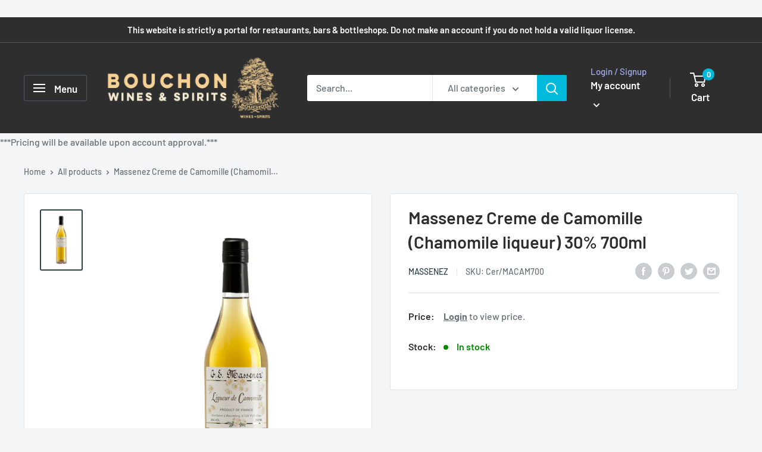

--- FILE ---
content_type: text/javascript
request_url: https://www.bouchon.com.au/cdn/shop/t/5/assets/custom.js?v=90373254691674712701615963595
body_size: -580
content:
//# sourceMappingURL=/cdn/shop/t/5/assets/custom.js.map?v=90373254691674712701615963595
